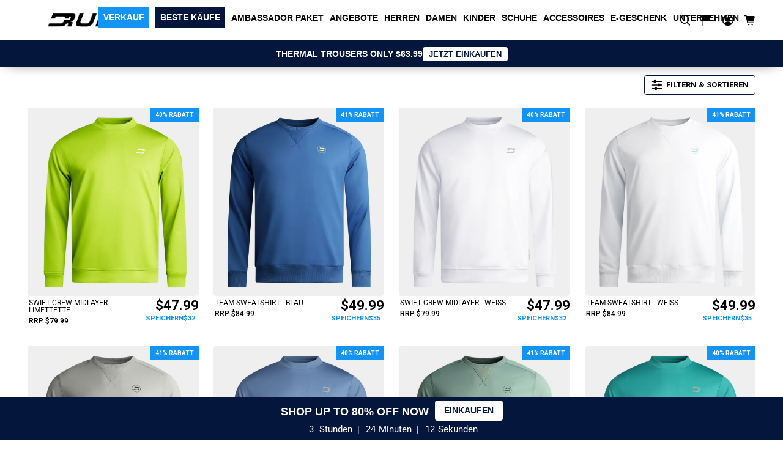

--- FILE ---
content_type: text/html; charset=utf-8
request_url: https://www.druids.com/de/collections/mens-sweatshirts/?section_id=sections--20366768341092__mega_menu_LmnECa&section_lazy_loading=true
body_size: -115
content:
<div id="shopify-section-sections--20366768341092__mega_menu_LmnECa" class="shopify-section shopify-section-group-mega-menu lazy_section_scroll_for_desktop">


  <div class="mega-menu-block lang-de country-code-US mega-menu-block-sale"><h4 mega-id="mega-sections--20366768341092__mega_menu_LmnECa" class="center title">   <a href="/de/collections/golf-sale" class="sale"> VERKAUF </a> </h4><div class="mega-content-wrapper container" mega-id="mega-sections--20366768341092__mega_menu_LmnECa"><style>.mega-content-wrapper[mega-id="mega-sections--20366768341092__mega_menu_LmnECa"]{grid-template-columns: ;}</style></div></div>





</div>

--- FILE ---
content_type: text/html; charset=utf-8
request_url: https://www.druids.com/de/collections/mens-sweatshirts/?section_id=sections--20366768341092__mega_menu_E6t3mL&section_lazy_loading=true
body_size: -252
content:
<div id="shopify-section-sections--20366768341092__mega_menu_E6t3mL" class="shopify-section shopify-section-group-mega-menu lazy_section_scroll_for_desktop">


  <div class="mega-menu-block lang-de country-code-US mega-menu-block-newarrival"><h4 mega-id="mega-sections--20366768341092__mega_menu_E6t3mL" class="center title">   <a href="/de/collections/new-arrivals-2025" class="newarrival"> BESTE KÄUFE </a> </h4><div class="mega-content-wrapper container" mega-id="mega-sections--20366768341092__mega_menu_E6t3mL"><style>.mega-content-wrapper[mega-id="mega-sections--20366768341092__mega_menu_E6t3mL"]{grid-template-columns: ;}</style></div></div>





</div>

--- FILE ---
content_type: text/html; charset=utf-8
request_url: https://www.druids.com/de/collections/mens-sweatshirts/?section_id=sections--20366768341092__mega_menu_qmtMpA&section_lazy_loading=true
body_size: -324
content:
<div id="shopify-section-sections--20366768341092__mega_menu_qmtMpA" class="shopify-section shopify-section-group-mega-menu lazy_section_scroll_for_desktop">


  <div class="mega-menu-block lang-de country-code-US mega-menu-block-"><h4 mega-id="mega-sections--20366768341092__mega_menu_qmtMpA" class="center title">   <a href="#" class=""> AMBASSADOR PAKET </a> </h4><div class="mega-content-wrapper container" mega-id="mega-sections--20366768341092__mega_menu_qmtMpA"><div class="mega-block" block-type="menu-list"><h6 class="menu-title">AMBASSADOR PAKET</h6><div class="menu-list"><a href="/de/pages/golf-ambassador-pack" class="main-menu men-s-pack" >HERREN PAKET</a><a href="/de/pages/ladies-ambassador-pack" class="main-menu ladies-pack" >DAMEN PAKET</a><a href="/de/pages/kids-ambassador" class="main-menu kids-pack" >KINDER PAKET</a></div></div><div class="mega-block " block-type="image-link"> <a href="/de/pages/golf-ambassador-pack">  <picture> <source media="(min-width: 767px)" srcset="//www.druids.com/cdn/shop/files/UK_1_e377b344-acb7-4f08-8992-cf2da0d9d1e7_800x.jpg?v=1768388400"> <source media="(min-width: 300px)" srcset="//www.druids.com/cdn/shop/files/UK_1_e377b344-acb7-4f08-8992-cf2da0d9d1e7_100x.jpg?v=1768388400"> <img class="Image--lazyLoad full-height-img" src="//www.druids.com/cdn/shop/files/UK_1_e377b344-acb7-4f08-8992-cf2da0d9d1e7_800x.jpg?v=1768388400"" loading="lazy" width="" height="" alt="" class=" full-height-img"></picture>  </a></div><div class="mega-block " block-type="image-link"> <a href="/de/pages/ladies-ambassador-pack">  <picture> <source media="(min-width: 767px)" srcset="//www.druids.com/cdn/shop/files/Eng_3_800x.jpg?v=1766140906"> <source media="(min-width: 300px)" srcset="//www.druids.com/cdn/shop/files/Eng_3_100x.jpg?v=1766140906"> <img class="Image--lazyLoad full-height-img" src="//www.druids.com/cdn/shop/files/Eng_3_800x.jpg?v=1766140906"" loading="lazy" width="" height="" alt="" class=" full-height-img"></picture>  </a></div><div class="mega-block " block-type="image-link"> <a href="/de/pages/kids-ambassador">  <picture> <source media="(min-width: 767px)" srcset="//www.druids.com/cdn/shop/files/Eng_5_800x.jpg?v=1766140963"> <source media="(min-width: 300px)" srcset="//www.druids.com/cdn/shop/files/Eng_5_100x.jpg?v=1766140963"> <img class="Image--lazyLoad full-height-img" src="//www.druids.com/cdn/shop/files/Eng_5_800x.jpg?v=1766140963"" loading="lazy" width="" height="" alt="" class=" full-height-img"></picture>  </a></div><style>.mega-content-wrapper[mega-id="mega-sections--20366768341092__mega_menu_qmtMpA"]{grid-template-columns: 1fr 1.5fr 1.5fr 1.5fr ;}</style></div></div>





</div>

--- FILE ---
content_type: text/html; charset=utf-8
request_url: https://www.druids.com/de/collections/mens-sweatshirts/?section_id=sections--20366768341092__8a11f0b2-0528-48b0-9227-d6b68d994f6d&section_lazy_loading=true
body_size: -174
content:
<div id="shopify-section-sections--20366768341092__8a11f0b2-0528-48b0-9227-d6b68d994f6d" class="shopify-section shopify-section-group-mega-menu lazy_section_scroll_for_desktop">


  <div class="mega-menu-block lang-de country-code-US mega-menu-block-menu-deals"><h4 mega-id="mega-sections--20366768341092__8a11f0b2-0528-48b0-9227-d6b68d994f6d" class="center title">   <a href="#" class="menu-deals"> ANGEBOTE </a> </h4><div class="mega-content-wrapper container" mega-id="mega-sections--20366768341092__8a11f0b2-0528-48b0-9227-d6b68d994f6d"><div class="mega-block" block-type="menu-list"><h6 class="menu-title">BUNDLE OFFERS</h6><div class="menu-list"><a href="/de/pages/golf-ambassador-pack" class="main-menu mens-ambassador-pack" >AMBASSADOR-PAKET</a><a href="/de/pages/any-rainsuit" class="main-menu rainsuit-special" >REGENANZUG-SPEZIAL</a><a href="/de/pages/prestige-pack" class="main-menu prestige-pack" >PRESTIGE-PAKET</a><a href="/de/pages/three-polo-deal" class="main-menu any-3-polos" >BELIEBIGE 3 POLOSHIRTS</a><a href="/de/pages/deals" class="main-menu shop-all-deals" >ALLE ANGEBOTE KAUFEN</a></div></div><div class="mega-block " block-type="image-link"> <a href="/de/pages/golf-ambassador-pack">  <picture> <source media="(min-width: 767px)" srcset="//www.druids.com/cdn/shop/files/UK_2_27234b14-20c1-4439-8467-7dfb47a7d881_800x.jpg?v=1768388473"> <source media="(min-width: 300px)" srcset="//www.druids.com/cdn/shop/files/UK_2_27234b14-20c1-4439-8467-7dfb47a7d881_100x.jpg?v=1768388473"> <img class="Image--lazyLoad " src="//www.druids.com/cdn/shop/files/UK_2_27234b14-20c1-4439-8467-7dfb47a7d881_800x.jpg?v=1768388473"" loading="lazy" width="" height="" alt="" class=""></picture>  </a></div><div class="mega-block " block-type="image-link"> <a href="/de/pages/prestige-pack">  <picture> <source media="(min-width: 767px)" srcset="//www.druids.com/cdn/shop/files/UK_3_f28f7d29-f77b-41d9-85ea-27d9f64009f3_800x.jpg?v=1768388537"> <source media="(min-width: 300px)" srcset="//www.druids.com/cdn/shop/files/UK_3_f28f7d29-f77b-41d9-85ea-27d9f64009f3_100x.jpg?v=1768388537"> <img class="Image--lazyLoad " src="//www.druids.com/cdn/shop/files/UK_3_f28f7d29-f77b-41d9-85ea-27d9f64009f3_800x.jpg?v=1768388537"" loading="lazy" width="" height="" alt="" class=""></picture>  </a></div><div class="mega-block " block-type="image-link"> <a href="/de/pages/three-polo-deal">  <picture> <source media="(min-width: 767px)" srcset="//www.druids.com/cdn/shop/files/UK_4_0e7514b1-deaa-4c0a-bb2b-028fdfc6ed0d_800x.jpg?v=1768388316"> <source media="(min-width: 300px)" srcset="//www.druids.com/cdn/shop/files/UK_4_0e7514b1-deaa-4c0a-bb2b-028fdfc6ed0d_100x.jpg?v=1768388316"> <img class="Image--lazyLoad " src="//www.druids.com/cdn/shop/files/UK_4_0e7514b1-deaa-4c0a-bb2b-028fdfc6ed0d_800x.jpg?v=1768388316"" loading="lazy" width="" height="" alt="" class=""></picture>  </a></div><style>.mega-content-wrapper[mega-id="mega-sections--20366768341092__8a11f0b2-0528-48b0-9227-d6b68d994f6d"]{grid-template-columns: 1fr 1.5fr 1.5fr 1.5fr ;}</style></div></div>





</div>

--- FILE ---
content_type: text/html; charset=utf-8
request_url: https://www.druids.com/de/collections/mens-sweatshirts/?section_id=sections--20366768341092__3010077d-0847-4ee7-a4f1-473a2cb41f7d&section_lazy_loading=true
body_size: -51
content:
<div id="shopify-section-sections--20366768341092__3010077d-0847-4ee7-a4f1-473a2cb41f7d" class="shopify-section shopify-section-group-mega-menu lazy_section_scroll_for_desktop">


  <div class="mega-menu-block lang-de country-code-US mega-menu-block-golf"><h4 mega-id="mega-sections--20366768341092__3010077d-0847-4ee7-a4f1-473a2cb41f7d" class="center title">   <a href="#" class="golf"> HERREN </a> </h4><div class="mega-content-wrapper container" mega-id="mega-sections--20366768341092__3010077d-0847-4ee7-a4f1-473a2cb41f7d"><div class="mega-block" block-type="menu-list"><h6 class="menu-title">GOLFBEKLEIDUNG</h6><div class="menu-list"><a href="/de/collections/herren-golfjacken" class="main-menu jackets" >JACKEN</a><a href="/de/collections/herren-golfwesten" class="main-menu gilets" >WESTEN</a><a href="/de/collections/mens-golf-midlayers" class="main-menu midlayers" >ZWISCHENSCHICHTEN</a><a href="/de/collections/mens-golf-hoodies" class="main-menu golf-hoodies" >GOLF-HOODIES</a><a href="/de/collections/printed-polos-1" class="main-menu printed-polos" >BEDRUCKTE POLOS</a><a href="/de/collections/herren-golf-polo-shirts" class="main-menu polos" >POLOS</a><a href="/de/collections/golf-joggers" class="main-menu golf-joggers" >GOLF-JOGGER</a><a href="/de/collections/men-golf-trousers" class="main-menu trousers" >HOSEN</a><a href="/de/collections/men-golf-shorts" class="main-menu shorts" >SHORTS</a><a href="/de/collections/herren-golf-regenbekleidung" class="main-menu raingear" >REGENKLEIDUNG</a><a href="/de/collections/baselayers" class="main-menu baselayers" >BASISSCHICHTEN</a><a href="/de/collections/shoes" class="main-menu shoes" >SCHUHE</a><a href="/de/pages/golf-ambassador-pack" class="main-menu ambassador-pack" >AMBASSADOR PAKET</a><a href="/de/pages/any-rainsuit" class="main-menu rainsuit-special" >REGENANZUG-SPEZIAL</a></div></div><div class="mega-block " block-type="image-link"> <a href="/de/collections/new-arrivals-2025">  <picture> <source media="(min-width: 767px)" srcset="//www.druids.com/cdn/shop/files/Eng_9_800x.jpg?v=1766140270"> <source media="(min-width: 300px)" srcset="//www.druids.com/cdn/shop/files/Eng_9_100x.jpg?v=1766140270"> <img class="Image--lazyLoad " src="//www.druids.com/cdn/shop/files/Eng_9_800x.jpg?v=1766140270"" loading="lazy" width="" height="" alt="" class=""></picture>  </a></div><div class="mega-block " block-type="image-link"> <a href="/de/collections/golf-sale">  <picture> <source media="(min-width: 767px)" srcset="//www.druids.com/cdn/shop/files/Eng_8_800x.jpg?v=1766140346"> <source media="(min-width: 300px)" srcset="//www.druids.com/cdn/shop/files/Eng_8_100x.jpg?v=1766140346"> <img class="Image--lazyLoad " src="//www.druids.com/cdn/shop/files/Eng_8_800x.jpg?v=1766140346"" loading="lazy" width="" height="" alt="" class=""></picture>  </a></div><div class="mega-block " block-type="image-link"> <a href="/collections/men-golf-trousers?title=thermal">  <picture> <source media="(min-width: 767px)" srcset="//www.druids.com/cdn/shop/files/Eng_10_800x.jpg?v=1766140419"> <source media="(min-width: 300px)" srcset="//www.druids.com/cdn/shop/files/Eng_10_100x.jpg?v=1766140419"> <img class="Image--lazyLoad " src="//www.druids.com/cdn/shop/files/Eng_10_800x.jpg?v=1766140419"" loading="lazy" width="" height="" alt="" class=""></picture>  </a></div><style>.mega-content-wrapper[mega-id="mega-sections--20366768341092__3010077d-0847-4ee7-a4f1-473a2cb41f7d"]{grid-template-columns: 1fr 1.5fr 1.5fr 1.5fr ;}</style></div></div>





</div>

--- FILE ---
content_type: text/html; charset=utf-8
request_url: https://www.druids.com/de/collections/mens-sweatshirts/?section_id=sections--20366768341092__mega_menu_q9xdQg&section_lazy_loading=true
body_size: 2
content:
<div id="shopify-section-sections--20366768341092__mega_menu_q9xdQg" class="shopify-section shopify-section-group-mega-menu lazy_section_scroll_for_desktop">


  <div class="mega-menu-block lang-de country-code-US mega-menu-block-"><h4 mega-id="mega-sections--20366768341092__mega_menu_q9xdQg" class="center title">   <a href="#" class=""> DAMEN </a> </h4><div class="mega-content-wrapper container" mega-id="mega-sections--20366768341092__mega_menu_q9xdQg"><div class="mega-block" block-type="menu-list"><h6 class="menu-title">GOLFBEKLEIDUNG</h6><div class="menu-list"><a href="/de/pages/ladies-ambassador-pack" class="main-menu ambassador-pack" >AMBASSADOR PAKET</a><a href="/de/collections/shop-all-ladies" class="main-menu ladies-sale" >ALLE DAMEN KAUFEN</a><a href="/de/pages/ladies-rainsuit" class="main-menu rainsuit-special" >REGENANZUG SPEZIAL</a><a href="/de/collections/ladies-jackets" class="main-menu jackets" >JACKEN</a><a href="/de/collections/ladies-gilets" class="main-menu gilets" >WESTEN</a><a href="/de/collections/ladies-midlayers" class="main-menu midlayers" >ZWISCHENSCHICHTEN </a><a href="/de/collections/ladies-polos" class="main-menu polos" >POLO-SHIRTS</a><a href="/de/collections/ladies-trousers" class="main-menu trousers" >HOSEN</a><a href="/de/collections/ladies-golf-joggers" class="main-menu golf-joggers" >GOLF JOGGERS</a><a href="/de/collections/ladies-dresses" class="main-menu dresses" >KLEIDER</a><a href="/de/collections/ladies-rain-gear" class="main-menu raingear" >REGENAUSRÜSTUNG</a><a href="/de/collections/ladies-shorts" class="main-menu shorts" >SHORTS</a><a href="/de/collections/ladies-skorts" class="main-menu skirts-skorts" >RÖCKE / SKORTS</a><a href="/de/collections/ladies-baselayers" class="main-menu baselayers" >BASELAYERS</a></div></div><div class="mega-block" block-type="menu-list"><h6 class="menu-title">DAMEN BUNDLE ANGEBOTE</h6><div class="menu-list"><a href="/de/pages/ladies-ambassador-pack" class="main-menu ambassador-pack" >AMBASSADOR PAKET</a><a href="/de/pages/ladies-rainsuit" class="main-menu rainsuit-special" >REGENANZUG SPEZIAL</a><a href="/de/pages/any-three-ladies-polos" class="main-menu any-3-polos" >BELIEBIGE 3 POLOSHIRTS</a></div></div><div class="mega-block" block-type="menu-list"><h6 class="menu-title">DAMENACCESSOIRES</h6><div class="menu-list"><a href="/de/collections/ladies-beanies" class="main-menu beanies" >BEANIES</a><a href="/de/collections/ladies-caps" class="main-menu caps" >KAPPEN</a><a href="/de/collections/ladies-belts" class="main-menu belts" >GÜRTEL</a><a href="/de/collections/ladies-ambassador-pack-socks" class="main-menu socks" >SOCKEN</a></div></div><div class="mega-block " block-type="image-link"> <a href="/de/pages/ladies-ambassador-pack">  <picture> <source media="(min-width: 767px)" srcset="//www.druids.com/cdn/shop/files/Eng_6_800x.jpg?v=1766140505"> <source media="(min-width: 300px)" srcset="//www.druids.com/cdn/shop/files/Eng_6_100x.jpg?v=1766140505"> <img class="Image--lazyLoad " src="//www.druids.com/cdn/shop/files/Eng_6_800x.jpg?v=1766140505"" loading="lazy" width="" height="" alt="" class=""></picture>  </a></div><div class="mega-block " block-type="image-link"> <a href="/de/collections/shop-all-ladies">  <picture> <source media="(min-width: 767px)" srcset="//www.druids.com/cdn/shop/files/Eng_11_800x.jpg?v=1766140599"> <source media="(min-width: 300px)" srcset="//www.druids.com/cdn/shop/files/Eng_11_100x.jpg?v=1766140599"> <img class="Image--lazyLoad " src="//www.druids.com/cdn/shop/files/Eng_11_800x.jpg?v=1766140599"" loading="lazy" width="" height="" alt="" class=""></picture>  </a></div><style>.mega-content-wrapper[mega-id="mega-sections--20366768341092__mega_menu_q9xdQg"]{grid-template-columns: 1fr 1fr 1fr 1.5fr 1.5fr ;}</style></div></div>





</div>

--- FILE ---
content_type: text/html; charset=utf-8
request_url: https://www.druids.com/de/collections/mens-sweatshirts/?section_id=sections--20366768341092__4ef10d8d-d475-40f7-a9e9-29680a3b14ab&section_lazy_loading=true
body_size: -59
content:
<div id="shopify-section-sections--20366768341092__4ef10d8d-d475-40f7-a9e9-29680a3b14ab" class="shopify-section shopify-section-group-mega-menu lazy_section_scroll_for_desktop">


  <div class="mega-menu-block lang-de country-code-US mega-menu-block-kids-menu"><h4 mega-id="mega-sections--20366768341092__4ef10d8d-d475-40f7-a9e9-29680a3b14ab" class="center title">   <a href="#" class="kids-menu"> KINDER </a> </h4><div class="mega-content-wrapper container" mega-id="mega-sections--20366768341092__4ef10d8d-d475-40f7-a9e9-29680a3b14ab"><div class="mega-block" block-type="menu-list"><h6 class="menu-title">GOLFBEKLEIDUNG</h6><div class="menu-list"><a href="/de/collections/all-kids" class="main-menu kids-sale" >KINDER VERKAUF</a><a href="/de/collections/kids-jackets" class="main-menu jackets" >JACKEN</a><a href="/de/collections/kids-gilets-1" class="main-menu gilets" >WESTEN</a><a href="/de/collections/kids-midlayers" class="main-menu midlayers" >ZWISCHENSCHICHTEN</a><a href="/de/collections/kids-golf-hoodie" class="main-menu golf-hoodies" >GOLF HOODIE</a><a href="/de/collections/kids-golf-polo-shirts" class="main-menu polos" >POLOS</a><a href="/de/collections/kids-golf-joggers" class="main-menu golf-joggers" >GOLF-JOGGINGHOSEN</a><a href="/de/collections/kids-trousers" class="main-menu trousers" >HOSE</a><a href="/de/collections/kids-shorts" class="main-menu shorts" >SHORTS</a><a href="/de/collections/kids-raingear" class="main-menu raingear" >REGENAUSRÜSTUNG</a><a href="/de/collections/kids-baselayers" class="main-menu baselayers" >BASISSCHICHTEN</a><a href="/de/pages/kids-ambassador" class="main-menu kids-ambassador-pack" >KINDER AMBASSADOR PAKET </a><a href="/de/pages/kids-rainsuit" class="main-menu kids-rainsuit-deal" >KINDER REGENANZUG ANGEBOT</a></div></div><div class="mega-block" block-type="menu-list"><h6 class="menu-title">ACCESSOIRES</h6><div class="menu-list"><a href="/de/collections/kids-beanies" class="main-menu beanies" >MÜTZEN</a><a href="/de/collections/kids-belts" class="main-menu belts" >GÜRTEL</a><a href="/de/collections/kids-caps" class="main-menu caps" >KAPPEN</a><a href="/de/collections/kids-socks" class="main-menu socks" >SOCKEN</a></div></div><div class="mega-block " block-type="image-link"> <a href="/de/pages/kids-ambassador">  <picture> <source media="(min-width: 767px)" srcset="//www.druids.com/cdn/shop/files/Eng_1_800x.jpg?v=1766140693"> <source media="(min-width: 300px)" srcset="//www.druids.com/cdn/shop/files/Eng_1_100x.jpg?v=1766140693"> <img class="Image--lazyLoad " src="//www.druids.com/cdn/shop/files/Eng_1_800x.jpg?v=1766140693"" loading="lazy" width="" height="" alt="" class=""></picture>  </a></div><div class="mega-block " block-type="image-link"> <a href="/de/collections/all-kids">  <picture> <source media="(min-width: 767px)" srcset="//www.druids.com/cdn/shop/files/Eng_2_800x.jpg?v=1766140768"> <source media="(min-width: 300px)" srcset="//www.druids.com/cdn/shop/files/Eng_2_100x.jpg?v=1766140768"> <img class="Image--lazyLoad " src="//www.druids.com/cdn/shop/files/Eng_2_800x.jpg?v=1766140768"" loading="lazy" width="" height="" alt="" class=""></picture>  </a></div><style>.mega-content-wrapper[mega-id="mega-sections--20366768341092__4ef10d8d-d475-40f7-a9e9-29680a3b14ab"]{grid-template-columns: 1fr 1fr 1.5fr 1.5fr ;}</style></div></div>





</div>

--- FILE ---
content_type: text/html; charset=utf-8
request_url: https://www.druids.com/de/collections/mens-sweatshirts/?section_id=sections--20366768341092__mega_menu_jAhqAc&section_lazy_loading=true
body_size: -707
content:
<div id="shopify-section-sections--20366768341092__mega_menu_jAhqAc" class="shopify-section shopify-section-group-mega-menu lazy_section_scroll_for_desktop">


  <div class="mega-menu-block lang-de country-code-US mega-menu-block-newshoes"><h4 mega-id="mega-sections--20366768341092__mega_menu_jAhqAc" class="center title">   <a href="/de/collections/shoes" class="newshoes"> SCHUHE </a> </h4><div class="mega-content-wrapper container" mega-id="mega-sections--20366768341092__mega_menu_jAhqAc"><style>.mega-content-wrapper[mega-id="mega-sections--20366768341092__mega_menu_jAhqAc"]{grid-template-columns: ;}</style></div></div>





</div>

--- FILE ---
content_type: text/html; charset=utf-8
request_url: https://www.druids.com/de/collections/mens-sweatshirts/?section_id=sections--20366768341092__mega_menu_MRV48x&section_lazy_loading=true
body_size: 89
content:
<div id="shopify-section-sections--20366768341092__mega_menu_MRV48x" class="shopify-section shopify-section-group-mega-menu lazy_section_scroll_for_desktop">


  <div class="mega-menu-block lang-de country-code-US mega-menu-block-accessories"><h4 mega-id="mega-sections--20366768341092__mega_menu_MRV48x" class="center title">   <a href="#" class="accessories"> ACCESSOIRES </a> </h4><div class="mega-content-wrapper container" mega-id="mega-sections--20366768341092__mega_menu_MRV48x"><div class="mega-block" block-type="menu-list"><h6 class="menu-title">ACCESSOIRES</h6><div class="menu-list"><a href="/de/collections/beanie-hats" class="main-menu beanies" >MÜTZEN</a><a href="/de/collections/caps" class="main-menu caps" >KAPPEN</a><a href="/de/collections/unisex-golf-gurtel" class="main-menu belts" >GÜRTEL</a><a href="/de/collections/buckets" class="main-menu bucket-hats" >EIMER HÜTE</a></div></div><div class="mega-block " block-type="image-link"> <a href="/de/collections/caps">  <picture> <source media="(min-width: 767px)" srcset="//www.druids.com/cdn/shop/files/Eng_12_800x.jpg?v=1766141024"> <source media="(min-width: 300px)" srcset="//www.druids.com/cdn/shop/files/Eng_12_100x.jpg?v=1766141024"> <img class="Image--lazyLoad " src="//www.druids.com/cdn/shop/files/Eng_12_800x.jpg?v=1766141024"" loading="lazy" width="" height="" alt="" class=""></picture>  </a></div><div class="mega-block " block-type="image-link"> <a href="/de/collections/unisex-golf-gurtel">  <picture> <source media="(min-width: 767px)" srcset="//www.druids.com/cdn/shop/files/Eng_13_800x.jpg?v=1766141119"> <source media="(min-width: 300px)" srcset="//www.druids.com/cdn/shop/files/Eng_13_100x.jpg?v=1766141119"> <img class="Image--lazyLoad " src="//www.druids.com/cdn/shop/files/Eng_13_800x.jpg?v=1766141119"" loading="lazy" width="" height="" alt="" class=""></picture>  </a></div><div class="mega-block " block-type="image-link"> <a href="/de/collections/beanie-hats">  <picture> <source media="(min-width: 767px)" srcset="//www.druids.com/cdn/shop/files/Eng_14_800x.jpg?v=1766141214"> <source media="(min-width: 300px)" srcset="//www.druids.com/cdn/shop/files/Eng_14_100x.jpg?v=1766141214"> <img class="Image--lazyLoad " src="//www.druids.com/cdn/shop/files/Eng_14_800x.jpg?v=1766141214"" loading="lazy" width="" height="" alt="" class=""></picture>  </a></div><style>.mega-content-wrapper[mega-id="mega-sections--20366768341092__mega_menu_MRV48x"]{grid-template-columns: 1fr 1.5fr 1.5fr 1.5fr ;}</style></div></div>





</div>

--- FILE ---
content_type: text/html; charset=utf-8
request_url: https://www.druids.com/de/collections/mens-sweatshirts/?section_id=sections--20366768341092__mega_menu_RMwtQM&section_lazy_loading=true
body_size: -275
content:
<div id="shopify-section-sections--20366768341092__mega_menu_RMwtQM" class="shopify-section shopify-section-group-mega-menu lazy_section_scroll_for_desktop">


  <div class="mega-menu-block lang-de country-code-US mega-menu-block-"><h4 mega-id="mega-sections--20366768341092__mega_menu_RMwtQM" class="center title">   <a href="/de/products/e-gift-voucher-usa" class=""> E-GESCHENK </a> </h4><div class="mega-content-wrapper container" mega-id="mega-sections--20366768341092__mega_menu_RMwtQM"><style>.mega-content-wrapper[mega-id="mega-sections--20366768341092__mega_menu_RMwtQM"]{grid-template-columns: ;}</style></div></div>





</div>

--- FILE ---
content_type: text/html; charset=utf-8
request_url: https://www.druids.com/de/collections/mens-sweatshirts/?section_id=sections--20366768341092__mega_menu_AYKJa7&section_lazy_loading=true
body_size: -271
content:
<div id="shopify-section-sections--20366768341092__mega_menu_AYKJa7" class="shopify-section shopify-section-group-mega-menu lazy_section_scroll_for_desktop">


  <div class="mega-menu-block lang-de country-code-US mega-menu-block-"><h4 mega-id="mega-sections--20366768341092__mega_menu_AYKJa7" class="center title">   <a href="/de/pages/corporate-society-form" class=""> UNTERNEHMEN </a> </h4><div class="mega-content-wrapper container" mega-id="mega-sections--20366768341092__mega_menu_AYKJa7"><style>.mega-content-wrapper[mega-id="mega-sections--20366768341092__mega_menu_AYKJa7"]{grid-template-columns: ;}</style></div></div>





</div>

--- FILE ---
content_type: text/javascript
request_url: https://dashboard.wheelio-app.com/api/wheelioapp/getsettings?jsonp=WheelioAppJSONPCallback675&s=lachicos.myshopify.com&d=lachicos.myshopify.com&cu=https%3A%2F%2Fwww.druids.com%2Fde%2Fcollections%2Fmens-sweatshirts%2F%3Fcountry%3DUS&uid=675
body_size: -36
content:
window['WheelioAppJSONPCallback675']({"success":false,"errorMessage":"Conditions not met!"})

--- FILE ---
content_type: text/json
request_url: https://conf.config-security.com/model
body_size: -128
content:
{"title":"recommendation AI model (keras)","structure":"release_id=0x6f:22:37:73:39:7d:6f:3d:4f:5e:57:2c:69:54:55:58:43:23:5d:28:72:33:38:25:52:5a:31:73:6d;keras;d8y2edi5xgtft6zn99cjr1rg10el2nipmdnz1ag2quhefqsgm2r4f1btnjdipsatz1nelmbb","weights":"../weights/6f223773.h5","biases":"../biases/6f223773.h5"}

--- FILE ---
content_type: text/json
request_url: https://conf.config-security.com/model
body_size: 87
content:
{"title":"recommendation AI model (keras)","structure":"release_id=0x5d:7d:39:72:44:52:23:53:40:6c:7f:30:2a:3a:4a:40:55:26:70:63:28:5c:30:79:24:6a:74:30:2c;keras;2olyrc1vuz6vz2yobroq6x72gjgsjfa6jwqy3xbnd7uyxdrlk86dntv7phdtdbn7ro78kbfs","weights":"../weights/5d7d3972.h5","biases":"../biases/5d7d3972.h5"}